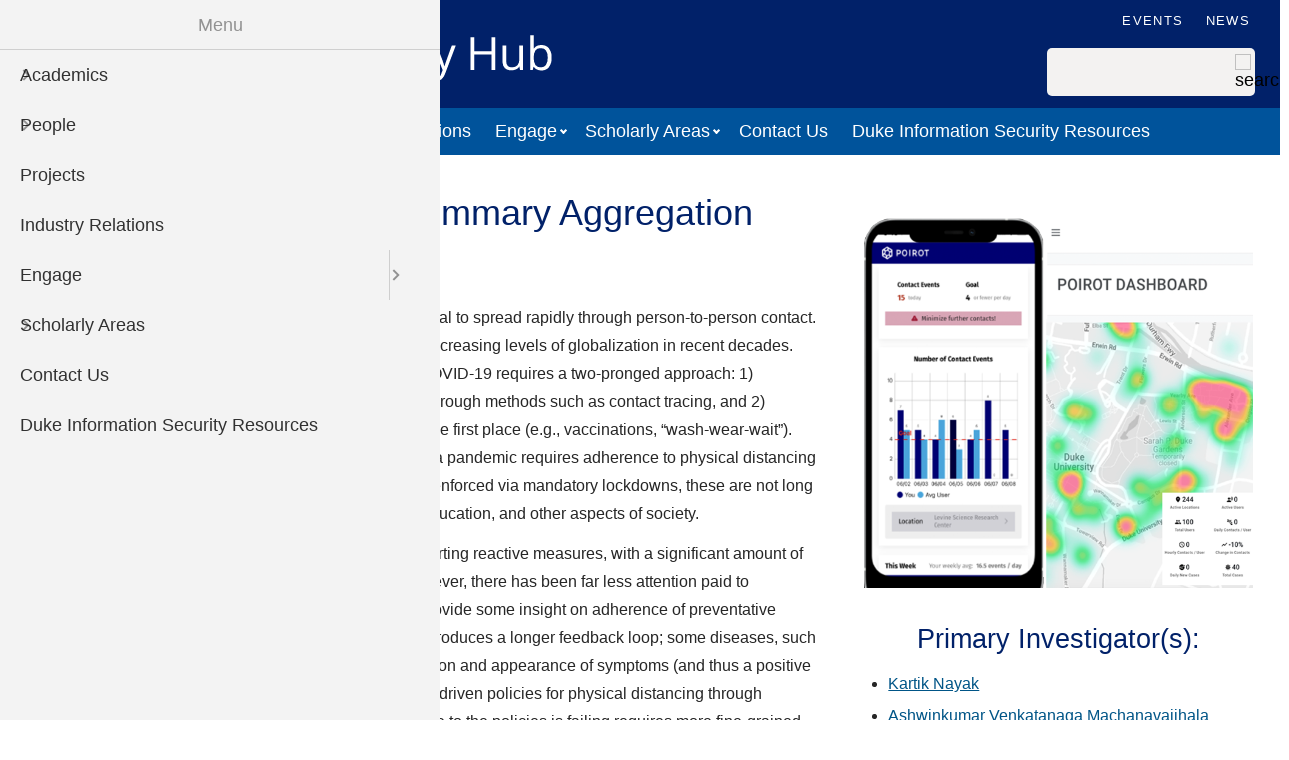

--- FILE ---
content_type: text/html; charset=UTF-8
request_url: https://cybersechub.duke.edu/projects/poirot
body_size: 8813
content:
<!DOCTYPE html>
<html lang="en" dir="ltr" prefix="content: http://purl.org/rss/1.0/modules/content/  dc: http://purl.org/dc/terms/  foaf: http://xmlns.com/foaf/0.1/  og: http://ogp.me/ns#  rdfs: http://www.w3.org/2000/01/rdf-schema#  schema: http://schema.org/  sioc: http://rdfs.org/sioc/ns#  sioct: http://rdfs.org/sioc/types#  skos: http://www.w3.org/2004/02/skos/core#  xsd: http://www.w3.org/2001/XMLSchema# ">
  <head>
    <meta charset="utf-8" />
<script async src="https://www.googletagmanager.com/gtag/js?id=G-V4LRPNT44K"></script>
<script>window.dataLayer = window.dataLayer || [];function gtag(){dataLayer.push(arguments)};gtag("js", new Date());gtag("set", "developer_id.dMDhkMT", true);gtag("config", "G-V4LRPNT44K", {"groups":"default","page_placeholder":"PLACEHOLDER_page_location","link_attribution":true});</script>
<link rel="canonical" href="https://cybersechub.duke.edu/projects/poirot" />
<link rel="image_src" href="/files/images/social-default-large.png" />
<meta property="og:site_name" content="Duke Cybersecurity Hub" />
<meta property="og:type" content="website" />
<meta property="og:url" content="https://cybersechub.duke.edu/projects/poirot" />
<meta property="og:title" content="Poirot: Private Contact Summary Aggregation" />
<meta property="og:image" content="https://cybersechub.duke.edu/files/images/social-default-large.png" />
<meta name="twitter:card" content="summary" />
<meta name="twitter:title" content="Poirot: Private Contact Summary Aggregation" />
<meta name="twitter:image" content="https://cybersechub.duke.edu/files/images/social-default-small.png" />
<meta name="Generator" content="Drupal 10 (https://www.drupal.org)" />
<meta name="MobileOptimized" content="width" />
<meta name="HandheldFriendly" content="true" />
<meta name="viewport" content="width=device-width, initial-scale=1.0" />
<link rel="icon" href="/themes/custom/engrlab/favicon.ico" type="image/vnd.microsoft.icon" />

    <title>Poirot: Private Contact Summary Aggregation | Duke Cybersecurity Hub</title>
    <link rel="stylesheet" media="all" href="/sites/cybersechub.duke.edu/files/css/css_EdBcnbS0L0VxxNK8tHo1V1vvfo9gWtQEuvkEnwCX0iE.css?delta=0&amp;language=en&amp;theme=engrlab&amp;include=[base64]" />
<link rel="stylesheet" media="all" href="/sites/cybersechub.duke.edu/files/css/css_xXX_P3eDD4lIa5PsIki8YLQmu4BBNNMXnFcBksjb2gQ.css?delta=1&amp;language=en&amp;theme=engrlab&amp;include=[base64]" />

    
  </head>
  <body class="path-node page-node-type-project">
        <div class="visually-hidden focusable skip-link">
      <a href="#main-content-skip">
        Skip to main content
      </a>
    </div>
    
      <div class="dialog-off-canvas-main-canvas" data-off-canvas-main-canvas>
    
  <header role="banner">
    <div class="brand-bar">
    </div>
    <div class="branding">
        <div class="region region-header">
    <div id="block-engrlab-branding" class="block block-system block-system-branding-block">
  
    
        <a href="/" rel="home" class="site-logo">
      <img src="/sites/cybersechub.duke.edu/files/logo-cybersechub.svg" alt="Home" />
    </a>
      </div>
<div id="block-engrlab-subhead" class="block block-block-content block-block-content103fdcee-ee99-4f89-8128-d8608f762e6a">
  
    
      
            <div class="clearfix text-formatted field field--name-body field--type-text-with-summary field--label-hidden field__item"><div class="subhead"><ul><li><a href="/events">Events</a></li><li><a href="/news">News</a></li></ul></div></div>
      
  </div>
<div class="search-block-form block block-search container-inline" data-drupal-selector="search-block-form" id="block-engrlab-search" role="search">
  
    
      <form action="/search/node" method="get" id="search-block-form" accept-charset="UTF-8">
  <div class="js-form-item form-item js-form-type-search form-type--search js-form-item-keys form-item--keys form-item--no-label">
      <label for="edit-keys" class="form-item__label visually-hidden">Search</label>
        <input title="Enter the terms you wish to search for." data-drupal-selector="edit-keys" type="search" id="edit-keys" name="keys" value="" size="15" maxlength="128" class="form-search" />

        </div>
<div data-drupal-selector="edit-actions" class="form-actions js-form-wrapper form-wrapper" id="edit-actions"><input alt="search" data-drupal-selector="edit-submit" type="image" id="edit-submit" name="search" value="Search" src="/themes/custom/engrlab/images/icons/search-gray.svg" class="image-button js-form-submit form-submit" />
</div>

</form>

  </div>
<div id="block-engrlab-horizontalmenu" class="block block-responsive-menu block-responsive-menu-horizontal-menu">
  
    
      <nav class="responsive-menu-block-wrapper">
  
              <ul id="horizontal-menu" class="horizontal-menu">
                    <li class="menu-item menu-item--expanded">
        <span>Academics</span>
                                <ul class="menu sub-nav">
                    <li class="menu-item">
        <a href="/academics/executive-education" data-drupal-link-system-path="node/413">Executive Education</a>
              </li>
                <li class="menu-item">
        <a href="/academics/graduate-programs" data-drupal-link-system-path="node/412">Graduate Programs</a>
              </li>
                <li class="menu-item">
        <a href="/academics/courses" data-drupal-link-system-path="node/18">Courses</a>
              </li>
                <li class="menu-item">
        <a href="/academics/conferences" data-drupal-link-system-path="node/411">Conferences</a>
              </li>
        </ul>
  
              </li>
                <li class="menu-item menu-item--expanded">
        <span>People</span>
                                <ul class="menu sub-nav">
                    <li class="menu-item">
        <a href="/people/teaching-and-research" data-drupal-link-system-path="node/414">Teaching and Research</a>
              </li>
        </ul>
  
              </li>
                <li class="menu-item">
        <a href="/research" data-drupal-link-system-path="node/16">Projects</a>
              </li>
                <li class="menu-item">
        <a href="/corporate" data-drupal-link-system-path="node/415">Industry Relations</a>
              </li>
                <li class="menu-item menu-item--expanded">
        <a href="/engage" data-drupal-link-system-path="node/416">Engage</a>
                                <ul class="menu sub-nav">
                    <li class="menu-item">
        <a href="https://www.cybersecurityatduke.com" title="Annual Duke Cyber Conference">Cybersecurity at Duke Annual Conference</a>
              </li>
                <li class="menu-item">
        <a href="/duke-cyber-student-club" data-drupal-link-system-path="node/436">Duke Cyber Student Club</a>
              </li>
                <li class="menu-item">
        <a href="/help-us-assess-latam-cyber-landscape" title="LATAM Survey link" data-drupal-link-system-path="node/428">Help Assess the Cyber Landscape in Latin America</a>
              </li>
                <li class="menu-item">
        <a href="https://www.linkedin.com/in/duke-cybersecurity/" title="Linkedin Duke Cybersec page">@ Duke Cybersecurity on LinkedIn</a>
              </li>
                <li class="menu-item">
        <a href="https://www.linkedin.com/company/101831024" title="CyberEducation at Duke LinkedIn">@ Cyber Education at Duke LinkedIn page</a>
              </li>
        </ul>
  
              </li>
                <li class="menu-item menu-item--expanded">
        <span>Scholarly Areas</span>
                                <ul class="menu sub-nav">
                    <li class="menu-item">
        <a href="/about/policy" data-drupal-link-system-path="node/154">Policy</a>
              </li>
                <li class="menu-item">
        <a href="/about/technology" data-drupal-link-system-path="node/153">Technology</a>
              </li>
                <li class="menu-item">
        <a href="/about/law" data-drupal-link-system-path="node/155">Law</a>
              </li>
                <li class="menu-item">
        <a href="/about/business-0" title="Business Theme" data-drupal-link-system-path="node/453">Business</a>
              </li>
        </ul>
  
              </li>
                <li class="menu-item">
        <a href="/contact-us-0" title="contact" data-drupal-link-system-path="node/435">Contact Us</a>
              </li>
                <li class="menu-item">
        <a href="/duke-information-security-resources" data-drupal-link-system-path="node/493">Duke Information Security Resources</a>
              </li>
        </ul>
  


</nav>
  </div>
<div id="block-engrlab-responsivemenumobileicon" class="responsive-menu-toggle-wrapper responsive-menu-toggle block block-responsive-menu block-responsive-menu-toggle">
  
    
      <a id="toggle-icon" class="toggle responsive-menu-toggle-icon" title="Menu" href="#off-canvas">
  <span class="icon"></span><span class="label">Menu</span>
</a>
  </div>

  </div>

    </div>

  <div id="main-menu" role="navigation" class="clearfix">
      <div class="region region-primary-menu">
    <nav role="navigation" aria-labelledby="block-engrlab-mainmenu-2-menu" id="block-engrlab-mainmenu-2">
            
  <h2 class="visually-hidden" id="block-engrlab-mainmenu-2-menu">Main menu</h2>
  

        




            <ul
       class="hover horizontal menu" id="disclosure-menu"
      style=
    >
                                      <li  data-submenu-id="submenu_disclosure-menu_menu_link_content-e910ffa0-daff-4db6-9817-98fb0dbe4995" class="menu__item menu__item--level-1 menu__item--has-submenu">
          <div class="menu__item-container">
                        <span class="menu__item-link">Academics</span>
                          <button type="button"
                class="menu__submenu-toggle"
                aria-expanded="false"
                aria-controls="submenu_disclosure-menu_menu_link_content-e910ffa0-daff-4db6-9817-98fb0dbe4995"
              >
                  
                                  <span class="visually-hidden">
                    More "Academics" pages
                  </span>
                              </button>
                      </div>
                                  <div class="menu__submenu-container">
                          <ul
       id="submenu_disclosure-menu_menu_link_content-e910ffa0-daff-4db6-9817-98fb0dbe4995" class="hide menu__submenu--disclosure menu__submenu"
      style=display:none
    >
                                      <li  class="menu__submenu-item menu__item--level-2">
          <div class="menu__item-container">
                        <a href="/academics/executive-education" class="menu__submenu-item-link" data-drupal-link-system-path="node/413">Executive Education</a>
                      </div>
                  </li>
                                      <li  class="menu__submenu-item menu__item--level-2">
          <div class="menu__item-container">
                        <a href="/academics/graduate-programs" class="menu__submenu-item-link" data-drupal-link-system-path="node/412">Graduate Programs</a>
                      </div>
                  </li>
                                      <li  class="menu__submenu-item menu__item--level-2">
          <div class="menu__item-container">
                        <a href="/academics/courses" class="menu__submenu-item-link" data-drupal-link-system-path="node/18">Courses</a>
                      </div>
                  </li>
                                      <li  class="menu__submenu-item menu__item--level-2">
          <div class="menu__item-container">
                        <a href="/academics/conferences" class="menu__submenu-item-link" data-drupal-link-system-path="node/411">Conferences</a>
                      </div>
                  </li>
          </ul>
  
            </div>
                  </li>
                                      <li  data-submenu-id="submenu_disclosure-menu_menu_link_content-643b12df-ac5a-4241-af11-d6f823491b06" class="menu__item menu__item--level-1 menu__item--has-submenu">
          <div class="menu__item-container">
                        <span class="menu__item-link">People</span>
                          <button type="button"
                class="menu__submenu-toggle"
                aria-expanded="false"
                aria-controls="submenu_disclosure-menu_menu_link_content-643b12df-ac5a-4241-af11-d6f823491b06"
              >
                  
                                  <span class="visually-hidden">
                    More "People" pages
                  </span>
                              </button>
                      </div>
                                  <div class="menu__submenu-container">
                          <ul
       id="submenu_disclosure-menu_menu_link_content-643b12df-ac5a-4241-af11-d6f823491b06" class="hide menu__submenu--disclosure menu__submenu"
      style=display:none
    >
                                      <li  class="menu__submenu-item menu__item--level-2">
          <div class="menu__item-container">
                        <a href="/people/teaching-and-research" class="menu__submenu-item-link" data-drupal-link-system-path="node/414">Teaching and Research</a>
                      </div>
                  </li>
          </ul>
  
            </div>
                  </li>
                                      <li  class="menu__item menu__item--level-1">
          <div class="menu__item-container">
                        <a href="/research" class="menu__item-link" data-drupal-link-system-path="node/16">Projects</a>
                      </div>
                  </li>
                                      <li  class="menu__item menu__item--level-1">
          <div class="menu__item-container">
                        <a href="/corporate" class="menu__item-link" data-drupal-link-system-path="node/415">Industry Relations</a>
                      </div>
                  </li>
                                      <li  data-submenu-id="submenu_disclosure-menu_menu_link_content-80f500ed-66c0-4785-a87f-e7e175c0f877" class="menu__item menu__item--level-1 menu__item--has-submenu">
          <div class="menu__item-container">
                        <a href="/engage" class="menu__item-link" data-drupal-link-system-path="node/416">Engage</a>
                          <button type="button"
                class="menu__submenu-toggle"
                aria-expanded="false"
                aria-controls="submenu_disclosure-menu_menu_link_content-80f500ed-66c0-4785-a87f-e7e175c0f877"
              >
                  
                                  <span class="visually-hidden">
                    More "Engage" pages
                  </span>
                              </button>
                      </div>
                                  <div class="menu__submenu-container">
                          <ul
       id="submenu_disclosure-menu_menu_link_content-80f500ed-66c0-4785-a87f-e7e175c0f877" class="hide menu__submenu--disclosure menu__submenu"
      style=display:none
    >
                                      <li  class="menu__submenu-item menu__item--level-2">
          <div class="menu__item-container">
                        <a href="https://www.cybersecurityatduke.com" title="Annual Duke Cyber Conference" class="menu__submenu-item-link">Cybersecurity at Duke Annual Conference</a>
                      </div>
                  </li>
                                      <li  class="menu__submenu-item menu__item--level-2">
          <div class="menu__item-container">
                        <a href="/duke-cyber-student-club" class="menu__submenu-item-link" data-drupal-link-system-path="node/436">Duke Cyber Student Club</a>
                      </div>
                  </li>
                                      <li  class="menu__submenu-item menu__item--level-2">
          <div class="menu__item-container">
                        <a href="/help-us-assess-latam-cyber-landscape" title="LATAM Survey link" class="menu__submenu-item-link" data-drupal-link-system-path="node/428">Help Assess the Cyber Landscape in Latin America</a>
                      </div>
                  </li>
                                      <li  class="menu__submenu-item menu__item--level-2">
          <div class="menu__item-container">
                        <a href="https://www.linkedin.com/in/duke-cybersecurity/" title="Linkedin Duke Cybersec page" class="menu__submenu-item-link">@ Duke Cybersecurity on LinkedIn</a>
                      </div>
                  </li>
                                      <li  class="menu__submenu-item menu__item--level-2">
          <div class="menu__item-container">
                        <a href="https://www.linkedin.com/company/101831024" title="CyberEducation at Duke LinkedIn" class="menu__submenu-item-link">@ Cyber Education at Duke LinkedIn page</a>
                      </div>
                  </li>
          </ul>
  
            </div>
                  </li>
                                      <li  data-submenu-id="submenu_disclosure-menu_menu_link_content-85c304f8-8238-4ea0-b152-dcb1aef5e964" class="menu__item menu__item--level-1 menu__item--has-submenu">
          <div class="menu__item-container">
                        <span class="menu__item-link">Scholarly Areas</span>
                          <button type="button"
                class="menu__submenu-toggle"
                aria-expanded="false"
                aria-controls="submenu_disclosure-menu_menu_link_content-85c304f8-8238-4ea0-b152-dcb1aef5e964"
              >
                  
                                  <span class="visually-hidden">
                    More "Scholarly Areas" pages
                  </span>
                              </button>
                      </div>
                                  <div class="menu__submenu-container">
                          <ul
       id="submenu_disclosure-menu_menu_link_content-85c304f8-8238-4ea0-b152-dcb1aef5e964" class="hide menu__submenu--disclosure menu__submenu"
      style=display:none
    >
                                      <li  class="menu__submenu-item menu__item--level-2">
          <div class="menu__item-container">
                        <a href="/about/policy" class="menu__submenu-item-link" data-drupal-link-system-path="node/154">Policy</a>
                      </div>
                  </li>
                                      <li  class="menu__submenu-item menu__item--level-2">
          <div class="menu__item-container">
                        <a href="/about/technology" class="menu__submenu-item-link" data-drupal-link-system-path="node/153">Technology</a>
                      </div>
                  </li>
                                      <li  class="menu__submenu-item menu__item--level-2">
          <div class="menu__item-container">
                        <a href="/about/law" class="menu__submenu-item-link" data-drupal-link-system-path="node/155">Law</a>
                      </div>
                  </li>
                                      <li  class="menu__submenu-item menu__item--level-2">
          <div class="menu__item-container">
                        <a href="/about/business-0" title="Business Theme" class="menu__submenu-item-link" data-drupal-link-system-path="node/453">Business</a>
                      </div>
                  </li>
          </ul>
  
            </div>
                  </li>
                                      <li  class="menu__item menu__item--level-1">
          <div class="menu__item-container">
                        <a href="/contact-us-0" title="contact" class="menu__item-link" data-drupal-link-system-path="node/435">Contact Us</a>
                      </div>
                  </li>
                                      <li  class="menu__item menu__item--level-1">
          <div class="menu__item-container">
                        <a href="/duke-information-security-resources" class="menu__item-link" data-drupal-link-system-path="node/493">Duke Information Security Resources</a>
                      </div>
                  </li>
          </ul>
  


  </nav>


  </div>

  </div>

  </header>



  <main role="main">
  
     <a id="main-content-skip" tabindex="-1"></a>     

    
      <div class="region region-content-top">
    <div id="block-engrlab-dukealert" class="block block-block-content block-block-content6248ce47-fe71-4e50-85e5-d37015a11012">
  
    
      
            <div class="clearfix text-formatted field field--name-body field--type-text-with-summary field--label-hidden field__item"></div>
      
  </div>

  </div>


    
  
    

    


                
    <div id="main-content"  class="main-container sidebar-second">

        
    <div class="layout-content">
        <div class="region region-content">
    <div data-drupal-messages-fallback class="hidden"></div>
<div id="block-engrlab-page-title" class="block block-core block-page-title-block">
  
    
      
  <h1 class="page-title">Poirot: Private Contact Summary Aggregation</h1>


  </div>
<div id="block-engrlab-content" class="block block-system block-system-main-block">
  
    
      
<article about="/projects/poirot" class="node node--type-project node--view-mode-full">

  
    

  
  <div class="node__content">
    
  <div class="clearfix text-formatted field field--name-field-project-background field--type-text-long field--label-above">
    <div class="field__label">Background</div>
              <div class="field__item"><p>Contagious diseases, such as COVID-19, have the potential to spread rapidly through person-to-person contact. The impact of such diseases has only been amplified by increasing levels of globalization in recent decades. Reducing the spread of a highly-infectious disease like COVID-19 requires a two-pronged approach: 1) identifying and isolating (potentially) infected individuals through methods such as contact tracing, and 2) encouraging behaviors that help prevent transmission in the first place (e.g., vaccinations, “wash-wear-wait”). Without optimal vaccination coverage, safely operating in a pandemic requires adherence to physical distancing (“wait”). While physical distancing can be (and has been) enforced via mandatory lockdowns, these are not long term solutions and they negatively impact the economy, education, and other aspects of society.</p>

<p>There are a number of well established methods for supporting reactive measures, with a significant amount of recent work on approaches for digital contact tracing; however, there has been far less attention paid to preventative measures. While reactionary methods can provide some insight on adherence of preventative measures, such methods leverage infection data which introduces a longer feedback loop; some diseases, such as COVID-19, have a significant delay between transmission and appearance of symptoms (and thus a positive diagnosis). While it may be possible to enable smart, data-driven policies for physical distancing through infection metrics, understanding how and where adherence to the policies is failing requires more fine-grained information. Finally, contract tracing apps provide individuals with a binary view of their risk: either they have come in contact with an infected individual or they have not. Providing users with more actionable information can enable them to make smarter decisions in terms of how they protect themselves and others.</p></div>
          </div>

  <div class="clearfix text-formatted field field--name-field-project-description field--type-text-long field--label-above">
    <div class="field__label">Project Description</div>
              <div class="field__item"><p><span>The goal of our work is to support reduction in disease transmission by providing actionable information to enable both individuals and decision makers to be more proactive. Our insight is that measuring, summarizing, and aggregating “contact events” is the best way to provide this information. Contact events capture physical distancing between pairs of individuals irrespective of their current infection status. Given how contagious diseases spread, namely through close physical interactions between individuals, contact events serve as a metric that is directly related to the spread of the disease. By aggregating contact events across all users within a community (e.g., a university), we can generate useful statistics at both the community- and individual-level. For example, community decision makers can use these aggregate statistics to identify hotspots that may require further adjusting physical distancing policies, or for better allocation of sanitation resources. Additionally, users will be able to understand their own risk levels while also gaining valuable insight into the community as a whole.</span></p><p><span>Poirot is our system for privacy-preserving contact aggregation that meets a number of system and security requirements. First, the system needs to provide utility to both individuals and decision makers, which requires the system to compute accurate results to queries that yield actionable information. In addition, the system also needs to be performant: the client-side app needs to continuously collect contact events while running on battery-powered devices, while the server-side needs to scale to aggregating results from thousands to millions of users. In terms of security, the system needs to provide strong privacy guarantees for users such that no sensitive information is directly accessible to any principal other than the user themselves. We address a number of challenges that relate to the fundamental tension between the utility, performance, and privacy goals by leveraging strong cryptographic and privacy techniques such as multi-party computation (MPC), differential privacy (DP), and blind signatures.</span></p></div>
          </div>

  <div class="clearfix text-formatted field field--name-field-project-pubs field--type-text-long field--label-above">
    <div class="field__label">Publications</div>
          <div class="field__items">
              <div class="field__item"><p><span><strong>Poirot: Private Contact Summary Aggregation</strong></span><br><span>Yanping Zhang, Chenghong Wang, David Pujol, Johes Bater, Matthew Lentz, Ashwin Machanavajjhala, Kartik Nayak, Lavanya Vasudevan, Jun Yang</span><br><span>SenSys 2020 (Conference on Embedded Networked Sensor Systems)&nbsp;</span></p><p><span><strong>Poirot: Private Contact Summary Aggregation</strong></span><br><span>Chenghong Wang, David Pujol, Yanping Zhang, Johes Bater, Matthew Lentz, Ashwin Machanavajjhala, Kartik Nayak, Lavanya Vasudevan, Jun Yang</span><br><span>NeurIPS PPML 2020 (NeurIPS Workshop on Privacy-Preserving Machine Learning)</span></p></div>
              </div>
      </div>

  <div class="field field--name-field-project-duration field--type-string field--label-above">
    <div class="field__label">Duration</div>
              <div class="field__item">2020 - Present</div>
          </div>

  <div class="clearfix text-formatted field field--name-field-project-more-info field--type-text-long field--label-above">
    <div class="field__label">For More Information</div>
              <div class="field__item"><p>Please contact Prof. Nayak for further information.</p></div>
          </div>

  </div>

</article>

  </div>

  </div>

    </div>
          <aside class="layout-sidebar-second" role="complementary">
          <div class="region region-sidebar-second">
    <div class="views-element-container block block-views block-views-blockproject-sidebar-sidebar-project" id="block-engrlab-views-block-project-sidebar-sidebar-project">
  
    
      <div><div class="view view-project-sidebar view-id-project_sidebar view-display-id-sidebar_project js-view-dom-id-eb7371962a686a9048bef15e4367b818637d1fcaa5b8bf11651bbf2060ef54a0">
  
    
      
      <div class="view-content">
          <div class="views-row"><div class="align-center">  <img loading="lazy" src="/sites/cybersechub.duke.edu/files/styles/max_650x650/public/project/thumb/poirot.png?itok=sAP6QH8n" width="640" height="610" alt="Poirot User App and Admin Website UIs" typeof="foaf:Image" class="image-style-max-650x650" />


</div><h2 class="margin-top">Primary Investigator(s): </h2><div class="item-list"><ul><li><a href="/people/kartik-nayak" hreflang="en">Kartik Nayak</a></li><li><a href="/people/ashwinkumar-machanavajjhala" hreflang="en">Ashwinkumar Venkatanaga Machanavajjhala</a></li><li><a href="/people/matthew-lentz" hreflang="en">Matthew Lentz</a></li></ul></div>
<div class="item-list"><ul><li>Lavanya Vasudevan</li><li>Jun Yang</li></ul></div> <h2 class="margin-top">Project Team</h2>
<div class="item-list"><ul><li>Johes Bater</li><li>Yanping Zhang</li><li>Chenghong Wang</li><li>David Pujol</li><li>Vandan Mehta, Rutgers</li><li>Saloni Bulchandani (Alumnus)</li><li>Jaidha Rosenblatt (Alumnus)</li><li>Haotian Wang (Alumnus)</li></ul></div><h2 class="margin-top">Cybersecurity Theme(s)</h2><div class="item-list"><ul><li><a href="/about/technology-0" hreflang="en">Technology</a></li></ul></div></div>

    </div>
  
          </div>
</div>

  </div>

  </div>

      </aside>
            
  </div>

  
  </main>

      <footer role="contentinfo">
      <div class="footer">
        <div class="region region-footer">
    <div class="views-element-container block block-views block-views-blockfooter-footer" id="block-engrlab-views-block-footer-footer">
  
    
      <div><div class="view view-footer view-id-footer view-display-id-footer js-view-dom-id-1b247018261b9c83af9d0634550f25fea3b2ce03f195e592cdfa563a006f729f">
  
    
      
      <div class="view-content">
          <div class="footer-wrapper"><div class="row"><p class="footer-title">Duke University Cybersecurity Hub</p> </div>
<div class="grid">
<div class=""></div>
<div class=""></div>

</div>
<hr />
<div class="row branding"><a href="https://duke.edu">  <img loading="lazy" width="131" height="45" src="/sites/cybersechub.duke.edu/files/images/duke-logo.svg" alt="Duke University logo" typeof="Image" />

 </a><p class="copyright">Copyright ©  2026 Duke University</p></div></div>

    </div>
  
          </div>
</div>

  </div>

  </div>

    </div>
    </footer>
  

  </div>

    <div class="off-canvas-wrapper"><div id="off-canvas">
              <ul>
                    <li class="menu-item--e910ffa0-daff-4db6-9817-98fb0dbe4995 menu-name--main">
        <span>Academics</span>
                                <ul>
                    <li class="menu-item--d9df5ab2-20d8-480a-9318-3a6a2855d2a8 menu-name--main">
        <a href="/academics/executive-education" data-drupal-link-system-path="node/413">Executive Education</a>
              </li>
                <li class="menu-item--_71cb90c-3e25-411f-b48a-4a354d118349 menu-name--main">
        <a href="/academics/graduate-programs" data-drupal-link-system-path="node/412">Graduate Programs</a>
              </li>
                <li class="menu-item--_cf0c48a-e66a-4f10-b54c-fb8bb7617137 menu-name--main">
        <a href="/academics/courses" data-drupal-link-system-path="node/18">Courses</a>
              </li>
                <li class="menu-item--_ae782c7-0a8b-4072-b7d5-153a2db823db menu-name--main">
        <a href="/academics/conferences" data-drupal-link-system-path="node/411">Conferences</a>
              </li>
        </ul>
  
              </li>
                <li class="menu-item--_43b12df-ac5a-4241-af11-d6f823491b06 menu-name--main">
        <span>People</span>
                                <ul>
                    <li class="menu-item--d9a86f6e-566c-42e0-b36c-2f88c69d7f27 menu-name--main">
        <a href="/people/teaching-and-research" data-drupal-link-system-path="node/414">Teaching and Research</a>
              </li>
        </ul>
  
              </li>
                <li class="menu-item--afe8708c-c723-486d-be11-127f3cb856ab menu-name--main">
        <a href="/research" data-drupal-link-system-path="node/16">Projects</a>
              </li>
                <li class="menu-item--_b2f18fa-36b9-49ad-b8cc-7e0d183dfab7 menu-name--main">
        <a href="/corporate" data-drupal-link-system-path="node/415">Industry Relations</a>
              </li>
                <li class="menu-item--_0f500ed-66c0-4785-a87f-e7e175c0f877 menu-name--main">
        <a href="/engage" data-drupal-link-system-path="node/416">Engage</a>
                                <ul>
                    <li class="menu-item--_288ed24-a2d9-4949-999e-45d65607b3da menu-name--main">
        <a href="https://www.cybersecurityatduke.com" title="Annual Duke Cyber Conference">Cybersecurity at Duke Annual Conference</a>
              </li>
                <li class="menu-item--ca5fb5ff-2e78-4933-9f7e-f4fe9238cf5d menu-name--main">
        <a href="/duke-cyber-student-club" data-drupal-link-system-path="node/436">Duke Cyber Student Club</a>
              </li>
                <li class="menu-item--b678c255-2024-477c-ae9d-7de5d0dec52d menu-name--main">
        <a href="/help-us-assess-latam-cyber-landscape" title="LATAM Survey link" data-drupal-link-system-path="node/428">Help Assess the Cyber Landscape in Latin America</a>
              </li>
                <li class="menu-item--_6198906-f58b-4f26-a77a-5f44813b3715 menu-name--main">
        <a href="https://www.linkedin.com/in/duke-cybersecurity/" title="Linkedin Duke Cybersec page">@ Duke Cybersecurity on LinkedIn</a>
              </li>
                <li class="menu-item--d1c001a4-efd4-4a2e-8b90-8b98de2de7b8 menu-name--main">
        <a href="https://www.linkedin.com/company/101831024" title="CyberEducation at Duke LinkedIn">@ Cyber Education at Duke LinkedIn page</a>
              </li>
        </ul>
  
              </li>
                <li class="menu-item--_5c304f8-8238-4ea0-b152-dcb1aef5e964 menu-name--main">
        <span>Scholarly Areas</span>
                                <ul>
                    <li class="menu-item--_1114539-f95e-407f-ad8c-c5d9602f2daa menu-name--main">
        <a href="/about/policy" data-drupal-link-system-path="node/154">Policy</a>
              </li>
                <li class="menu-item--f4adf8e2-7186-4437-900f-6695e7c114a9 menu-name--main">
        <a href="/about/technology" data-drupal-link-system-path="node/153">Technology</a>
              </li>
                <li class="menu-item--_a10ba5a-88fb-437c-80f0-57e42bc983a3 menu-name--main">
        <a href="/about/law" data-drupal-link-system-path="node/155">Law</a>
              </li>
                <li class="menu-item--fc6d14dd-47d7-49a5-ab54-1e906f8da998 menu-name--main">
        <a href="/about/business-0" title="Business Theme" data-drupal-link-system-path="node/453">Business</a>
              </li>
        </ul>
  
              </li>
                <li class="menu-item--_c937962-b16b-4aae-9b7a-c3822a751e65 menu-name--main">
        <a href="/contact-us-0" title="contact" data-drupal-link-system-path="node/435">Contact Us</a>
              </li>
                <li class="menu-item--cc4f193c-5543-4d25-8852-f5337f56cab5 menu-name--main">
        <a href="/duke-information-security-resources" data-drupal-link-system-path="node/493">Duke Information Security Resources</a>
              </li>
        </ul>
  

</div></div>
    <script type="application/json" data-drupal-selector="drupal-settings-json">{"path":{"baseUrl":"\/","pathPrefix":"","currentPath":"node\/256","currentPathIsAdmin":false,"isFront":false,"currentLanguage":"en"},"pluralDelimiter":"\u0003","suppressDeprecationErrors":true,"responsive_menu":{"position":"left","theme":"theme-dark","pagedim":"pagedim-black","modifyViewport":true,"use_bootstrap":false,"breakpoint":"(max-width: 767px)","drag":false,"superfish":{"active":true,"delay":300,"speed":100,"speedOut":100},"mediaQuery":"(max-width: 767px)"},"fitvids":{"selectors":".node","custom_vendors":"iframe[src^=\u0022https:\/\/youtu.be\u0022],iframe[src*=\u0022\/media\/oembed\u0022]","ignore_selectors":""},"google_analytics":{"account":"G-V4LRPNT44K","trackOutbound":true,"trackMailto":true,"trackTel":true,"trackDownload":true,"trackDownloadExtensions":"7z|aac|arc|arj|asf|asx|avi|bin|csv|doc(x|m)?|dot(x|m)?|exe|flv|gif|gz|gzip|hqx|jar|jpe?g|js|mp(2|3|4|e?g)|mov(ie)?|msi|msp|pdf|phps|png|ppt(x|m)?|pot(x|m)?|pps(x|m)?|ppam|sld(x|m)?|thmx|qtm?|ra(m|r)?|sea|sit|tar|tgz|torrent|txt|wav|wma|wmv|wpd|xls(x|m|b)?|xlt(x|m)|xlam|xml|z|zip"},"ckeditorAccordion":{"accordionStyle":{"collapseAll":1,"keepRowsOpen":1,"animateAccordionOpenAndClose":1,"openTabsWithHash":0,"allowHtmlInTitles":0}},"disclosureMenu":{"disclosure-menu":{"id":"disclosure-menu","hover":1,"resolveHoverClick":"keyboard_only","hoverShowDelay":"150","hoverHideDelay":"250"}},"ajaxTrustedUrl":{"\/search\/node":true},"user":{"uid":0,"permissionsHash":"4ccd5c2e3d25d6b201753ae5694a216af4d853e3821c082395fd3524a2512424"}}</script>
<script src="/sites/cybersechub.duke.edu/files/js/js_HNjygcqVaQrSXzgVs8TtvtfDXpRYObRw6y8Z-02zQu0.js?scope=footer&amp;delta=0&amp;language=en&amp;theme=engrlab&amp;include=eJxdjkEOhDAMAz_UpU-qShuKtdkEJQGJ36-QEAcutscXu32pI9RKbU2tQyU_aVpMJUh66vDG6rtR-ZHs-ZJEMozrnAfrXPnjcTJkpAVxoHu-_WEIIg3VwVSqVD4DzfO7SEa-qTiOe-rFk-8b2QJfy6oHGa6D8QeH-k9I"></script>
<script src="/modules/contrib/ckeditor_accordion/js/accordion.frontend.min.js?t8v4bh"></script>
<script src="/sites/cybersechub.duke.edu/files/js/js_kbeGAWUAZqe9a7S-tdGj9WnGR99XiTHfVmRJLi3B58M.js?scope=footer&amp;delta=2&amp;language=en&amp;theme=engrlab&amp;include=eJxdjkEOhDAMAz_UpU-qShuKtdkEJQGJ36-QEAcutscXu32pI9RKbU2tQyU_aVpMJUh66vDG6rtR-ZHs-ZJEMozrnAfrXPnjcTJkpAVxoHu-_WEIIg3VwVSqVD4DzfO7SEa-qTiOe-rFk-8b2QJfy6oHGa6D8QeH-k9I"></script>

  </body>
</html>


--- FILE ---
content_type: image/svg+xml
request_url: https://cybersechub.duke.edu/sites/cybersechub.duke.edu/files/logo-cybersechub.svg
body_size: 7467
content:
<svg xmlns="http://www.w3.org/2000/svg" xmlns:xlink="http://www.w3.org/1999/xlink" width="314.19" height="32.15" viewBox="0 0 314.19 32.15"><defs><clipPath id="a"><rect x="-590.27" y="-322.39" width="975.04" height="753.44" fill="none"/></clipPath></defs><g clip-path="url(#a)"><path d="M4.65,24.91c-.52,0-1.16,0-1.76.07s-1.16.08-1.62.08c-.19,0-.67,0-.67-.37s.27-.64,1.38-.81c.81-.15,1.69-.27,1.69-2.44V3.84c0-.71-1.58-.64-2.55-.71S0,3.05,0,2.64C0,2,1,2,1.46,2H4.87c.93,0,1.83-.08,2.77-.12s2-.11,3.22-.11c7.85,0,14.22,3.89,14.22,12.91,0,5.62-5.17,10.22-11.61,10.22ZM6.9,20.23C6.9,22.85,9.26,24,11.69,24c2.92,0,9.88-2.44,9.88-10S14.68,2.9,10,2.9C7,2.9,6.9,3.58,6.9,4.1Z" fill="#fff"/><path d="M28.25,20.33c0-2.29.07-5.77.07-8,0-.53-.64-.6-1.08-.71-.9-.23-1.12-.3-1.12-.57s.41-.33.93-.33,1.05.07,1.62.07,1.08-.07,1.65-.07.56.18.56.71c0,3.33-.07,6.66-.07,10,0,1.53,1.12,2.39,3,2.39,4.16,0,4.46-1.76,4.49-3.29,0-2.66.08-5.36.08-8,0-.45-.19-.45-2-.9-.3-.08-1.08-.3-1.08-.6s.41-.3.81-.3c.64,0,1.27.08,1.91.08s1.46-.08,2.21-.08a.73.73,0,0,1,.79.67v.12c0,3.78-.15,7.56-.15,11.35a.86.86,0,0,0,1,.9c1.46,0,1.95,0,1.95.37s-.18.38-.75.45c-2.62.41-4.15.75-4.49.75s-.3-.27-.3-.6v-.86c0-.3-.08-.45-.27-.45-.6,0-2.21,2.21-5.25,2.21-3.52,0-4.49-2.13-4.49-5.31" fill="#fff"/><path d="M47,3.63c0-2-1.84-1.35-1.84-2.06,0-.27.27-.33.79-.52l2.54-1A1.91,1.91,0,0,1,49.1,0c.19,0,.42.12.42.68V16.06c0,.41.07.6.33.6S56,13.3,56,12.61c0-1-1.42-1-1.42-1.54,0-.18.3-.37.53-.37.78,0,1.9.08,2.88.08s2.06-.08,2.81-.08c.33,0,.71.08.71.45s-1.31.67-1.84.9c-1.08.48-7.22,4.05-7.22,4.45a.76.76,0,0,0,.3.53l6.48,5.87c1.54,1.38,3,1.27,3,1.8,0,.18-.37.37-1,.37-.79,0-1.76-.15-2.88-.15s-1.87.15-2.77.15-1.13,0-1.13-.37.45-.45,1.09-.53c.37,0,.71-.27.71-.52s-.19-.37-.41-.6l-5.66-5.34a.76.76,0,0,0-.33-.23c-.15,0-.27,0-.27.19V23a1.13,1.13,0,0,0,.81,1.2c.6.18,1.08.18,1.08.52s-.49.37-.86.37c-.9,0-1.69-.15-2.51-.15s-2.06.15-2.7.15c-.23,0-.9,0-.9-.37s.3-.41.67-.52c1-.31,1.84-.19,1.84-1.76Z" fill="#fff"/><path d="M64.62,16.25a5.74,5.74,0,0,0-.08,1.31c0,3.15.87,6.26,5.44,6.26,2.89,0,3-1.5,3.56-1.5a.32.32,0,0,1,.34.28v0c0,.27-1.58,3-5.48,3-4.12,0-6.48-2.92-6.48-7.61,0-3.51,2.16-7.91,6.82-7.91a5.6,5.6,0,0,1,5.77,5.29c0,.67-.11.86-.74.86Zm7.42-3A2.53,2.53,0,0,0,69.27,11,4.55,4.55,0,0,0,65,14.77c0,.27.07.34,3.26.34S72,14.63,72,13.29Z" fill="#fff"/><rect x="82.71" width="0.33" height="25.64" fill="#fff"/></g><path d="M100.21,7.86A6.34,6.34,0,0,0,95.15,10a8.58,8.58,0,0,0-1.85,5.84,8.81,8.81,0,0,0,1.78,5.9,6.4,6.4,0,0,0,5.1,2.08,17.34,17.34,0,0,0,4.64-.74v2a14.43,14.43,0,0,1-5,.75,8.46,8.46,0,0,1-6.63-2.6c-1.56-1.74-2.33-4.21-2.33-7.41A11.67,11.67,0,0,1,92,10.55a8,8,0,0,1,3.24-3.48,9.81,9.81,0,0,1,5-1.23A12.1,12.1,0,0,1,105.58,7l-1,1.94A10.31,10.31,0,0,0,100.21,7.86Z" fill="#fff"/><path d="M105.9,11h2.37l3.19,8.31a31.52,31.52,0,0,1,1.3,4.1h.1c.12-.45.36-1.22.73-2.32s1.57-4.46,3.61-10.09h2.36L113.3,27.58a8.28,8.28,0,0,1-2.17,3.49,4.67,4.67,0,0,1-3,1,8.87,8.87,0,0,1-2-.23V30.1a7.38,7.38,0,0,0,1.63.16A3.36,3.36,0,0,0,111,27.71l.82-2.07Z" fill="#fff"/><path d="M128.19,10.75a5.4,5.4,0,0,1,4.46,2,8.61,8.61,0,0,1,1.59,5.55,8.68,8.68,0,0,1-1.6,5.58,5.41,5.41,0,0,1-4.45,2,6.32,6.32,0,0,1-2.6-.52,4.88,4.88,0,0,1-2-1.62h-.16L123,25.56h-1.59V4.87h2.21v5c0,1.12,0,2.13-.11,3h.11A5.24,5.24,0,0,1,128.19,10.75Zm-.32,1.85a3.85,3.85,0,0,0-3.25,1.29,7.29,7.29,0,0,0-1,4.37,7.29,7.29,0,0,0,1,4.39A3.92,3.92,0,0,0,127.93,24a3.41,3.41,0,0,0,3-1.48,7.67,7.67,0,0,0,1-4.26A7.37,7.37,0,0,0,131,14,3.54,3.54,0,0,0,127.87,12.6Z" fill="#fff"/><path d="M143.73,25.82a6.67,6.67,0,0,1-5.09-2,7.63,7.63,0,0,1-1.87-5.47,8.45,8.45,0,0,1,1.73-5.59,5.75,5.75,0,0,1,4.66-2.08,5.51,5.51,0,0,1,4.34,1.8,6.93,6.93,0,0,1,1.59,4.76v1.39h-10a5.77,5.77,0,0,0,1.29,3.9,4.5,4.5,0,0,0,3.46,1.33,11.73,11.73,0,0,0,4.66-1v2a11,11,0,0,1-2.22.72A12.1,12.1,0,0,1,143.73,25.82Zm-.59-13.25a3.6,3.6,0,0,0-2.8,1.14,5.22,5.22,0,0,0-1.23,3.17h7.62a4.87,4.87,0,0,0-.94-3.2A3.26,3.26,0,0,0,143.14,12.57Z" fill="#fff"/><path d="M159,10.72a9,9,0,0,1,1.74.16l-.3,2a7.74,7.74,0,0,0-1.6-.2,3.89,3.89,0,0,0-3,1.43,5.24,5.24,0,0,0-1.26,3.58v7.82h-2.2V11h1.82l.25,2.7h.11a6.48,6.48,0,0,1,1.95-2.2A4.42,4.42,0,0,1,159,10.72Z" fill="#fff"/><path d="M172.33,21.58a3.66,3.66,0,0,1-1.52,3.14,7.07,7.07,0,0,1-4.25,1.1,9.28,9.28,0,0,1-4.52-.91V22.86a11.6,11.6,0,0,0,2.25.84,9.66,9.66,0,0,0,2.32.3,5.22,5.22,0,0,0,2.66-.55,1.9,1.9,0,0,0,.19-3.14,11.74,11.74,0,0,0-2.87-1.43,14.9,14.9,0,0,1-2.89-1.32,3.9,3.9,0,0,1-1.28-1.28,3.35,3.35,0,0,1-.42-1.72,3.27,3.27,0,0,1,1.45-2.81,6.8,6.8,0,0,1,4-1,11.57,11.57,0,0,1,4.6,1l-.78,1.79a10.6,10.6,0,0,0-4-.9,4.54,4.54,0,0,0-2.36.49,1.53,1.53,0,0,0-.8,1.36,1.62,1.62,0,0,0,.3,1,2.94,2.94,0,0,0,1,.79,21.81,21.81,0,0,0,2.56,1.08,9.45,9.45,0,0,1,3.5,1.9A3.32,3.32,0,0,1,172.33,21.58Z" fill="#fff"/><path d="M181.56,25.82a6.68,6.68,0,0,1-5.1-2,7.63,7.63,0,0,1-1.87-5.47,8.4,8.4,0,0,1,1.74-5.59A5.72,5.72,0,0,1,181,10.72a5.51,5.51,0,0,1,4.33,1.8,6.93,6.93,0,0,1,1.59,4.76v1.39h-10a5.77,5.77,0,0,0,1.29,3.9,4.52,4.52,0,0,0,3.47,1.33,11.68,11.68,0,0,0,4.65-1v2a11.1,11.1,0,0,1-2.21.72A12.23,12.23,0,0,1,181.56,25.82ZM181,12.57a3.62,3.62,0,0,0-2.8,1.14,5.22,5.22,0,0,0-1.23,3.17h7.62a4.86,4.86,0,0,0-.93-3.2A3.28,3.28,0,0,0,181,12.57Z" fill="#fff"/><path d="M196,25.82a6.25,6.25,0,0,1-4.9-1.94,8.05,8.05,0,0,1-1.73-5.51,8.23,8.23,0,0,1,1.76-5.65,6.33,6.33,0,0,1,5-2,10,10,0,0,1,2.1.23,6.85,6.85,0,0,1,1.64.53l-.67,1.87a11.17,11.17,0,0,0-1.6-.48,6.93,6.93,0,0,0-1.53-.19c-3,0-4.44,1.88-4.44,5.66a6.69,6.69,0,0,0,1.09,4.12,3.76,3.76,0,0,0,3.21,1.44,9.85,9.85,0,0,0,3.73-.79v2A8,8,0,0,1,196,25.82Z" fill="#fff"/><path d="M204.67,11v9.45a3.81,3.81,0,0,0,.82,2.66A3.3,3.3,0,0,0,208,24a4.16,4.16,0,0,0,3.35-1.24,6.37,6.37,0,0,0,1-4.09V11h2.21V25.56h-1.82l-.32-2h-.12a4.38,4.38,0,0,1-1.88,1.65,6.33,6.33,0,0,1-2.74.57,5.6,5.6,0,0,1-4-1.26,5.38,5.38,0,0,1-1.32-4V11Z" fill="#fff"/><path d="M225.44,10.72a9,9,0,0,1,1.74.16l-.3,2a7.83,7.83,0,0,0-1.6-.2,3.88,3.88,0,0,0-3,1.43A5.24,5.24,0,0,0,221,17.74v7.82h-2.21V11h1.82l.26,2.7h.1a6.5,6.5,0,0,1,2-2.2A4.42,4.42,0,0,1,225.44,10.72Z" fill="#fff"/><path d="M229.2,7a1.48,1.48,0,0,1,.37-1.11,1.33,1.33,0,0,1,.94-.35,1.28,1.28,0,0,1,.91.36,1.42,1.42,0,0,1,.39,1.1,1.44,1.44,0,0,1-.39,1.11,1.29,1.29,0,0,1-.91.37,1.31,1.31,0,0,1-.94-.37A1.51,1.51,0,0,1,229.2,7Zm2.4,18.52h-2.21V11h2.21Z" fill="#fff"/><path d="M240.46,24a8.23,8.23,0,0,0,1.13-.08,8.53,8.53,0,0,0,.87-.18v1.68a4,4,0,0,1-1.06.29,8.47,8.47,0,0,1-1.25.11q-4.23,0-4.23-4.45V12.7h-2.09V11.64l2.09-.92.93-3.11h1.27V11h4.23V12.7h-4.23v8.58a3,3,0,0,0,.63,2A2.17,2.17,0,0,0,240.46,24Z" fill="#fff"/><path d="M242.54,11h2.36l3.19,8.31a32,32,0,0,1,1.31,4.1h.1c.12-.45.36-1.22.73-2.32s1.57-4.46,3.61-10.09h2.36l-6.26,16.59a8.28,8.28,0,0,1-2.17,3.49,4.67,4.67,0,0,1-3.05,1,9,9,0,0,1-2-.23V30.1a7.54,7.54,0,0,0,1.64.16,3.36,3.36,0,0,0,3.24-2.55l.81-2.07Z" fill="#fff"/><path d="M279.69,25.56h-2.26V16.41H267.2v9.15h-2.26V6.12h2.26v8.27h10.23V6.12h2.26Z" fill="#fff"/><path d="M286.25,11v9.45a3.81,3.81,0,0,0,.81,2.66,3.32,3.32,0,0,0,2.54.87,4.14,4.14,0,0,0,3.34-1.24A6.31,6.31,0,0,0,294,18.64V11h2.21V25.56h-1.82l-.32-2H294a4.44,4.44,0,0,1-1.88,1.65,6.38,6.38,0,0,1-2.75.57,5.58,5.58,0,0,1-4-1.26,5.38,5.38,0,0,1-1.32-4V11Z" fill="#fff"/><path d="M307.15,10.75a5.41,5.41,0,0,1,4.46,2,8.61,8.61,0,0,1,1.59,5.55,8.68,8.68,0,0,1-1.61,5.58,5.39,5.39,0,0,1-4.44,2,6.29,6.29,0,0,1-2.6-.52,4.91,4.91,0,0,1-2-1.62h-.16L302,25.56h-1.58V4.87h2.2v5c0,1.12,0,2.13-.1,3h.1A5.26,5.26,0,0,1,307.15,10.75Zm-.32,1.85a3.87,3.87,0,0,0-3.26,1.29,7.36,7.36,0,0,0-1,4.37,7.28,7.28,0,0,0,1,4.39A3.88,3.88,0,0,0,306.88,24a3.39,3.39,0,0,0,3-1.48,7.58,7.58,0,0,0,1-4.26,7.29,7.29,0,0,0-1-4.24A3.52,3.52,0,0,0,306.83,12.6Z" fill="#fff"/></svg>

--- FILE ---
content_type: image/svg+xml
request_url: https://cybersechub.duke.edu/sites/cybersechub.duke.edu/files/images/duke-logo.svg
body_size: 2077
content:
<svg height="42.13" viewBox="0 0 122.43 42.13" width="122.43" xmlns="http://www.w3.org/2000/svg"><g fill="#fff"><path d="m7.64 40.93c-.86 0-1.9.06-2.89.12s-1.9.12-2.66.12c-.31 0-1.11 0-1.11-.61s.45-1 2.28-1.33c1.33-.23 2.74-.44 2.74-4v-28.92c0-1.17-2.58-1-4.18-1.17-1.39-.14-1.82-.14-1.82-.8 0-1 1.66-1 2.4-1h5.6c1.54 0 3-.13 4.56-.19s3.32-.19 5.29-.19c12.91 0 23.36 6.4 23.36 21.22 0 9.22-8.49 16.79-19.06 16.79zm3.69-7.69c0 4.31 3.88 6.22 7.87 6.22 4.8 0 16.23-4 16.23-16.48s-11.31-18.21-18.93-18.21c-5 0-5.17 1.11-5.17 2z"/><path d="m46.41 33.39c0-3.75.12-9.47.12-13.11 0-.86-1.05-1-1.77-1.16-1.48-.37-1.85-.5-1.85-.93s.67-.55 1.54-.55 1.72.12 2.66.12 1.78-.12 2.71-.12.92.3.92 1.16c0 5.48-.12 11-.12 16.44 0 2.52 1.85 3.94 4.86 3.94 6.83 0 7.32-2.9 7.39-5.42 0-4.37.12-8.8.12-13.17 0-.74-.31-.74-3.2-1.48-.49-.13-1.78-.5-1.78-1s.68-.49 1.34-.49c1 0 2.09.12 3.14.12 1.23 0 2.39-.12 3.63-.12a1.2 1.2 0 0 1 1.29 1.11v.18c0 6.22-.24 12.44-.24 18.65a1.42 1.42 0 0 0 1.59 1.48c2.4 0 3.21 0 3.21.62s-.31.62-1.23.74c-4.31.67-6.83 1.23-7.39 1.23s-.49-.45-.49-1v-1.39c0-.49-.13-.74-.45-.74-1 0-3.63 3.63-8.61 3.63-5.8 0-7.39-3.5-7.39-8.74z"/><path d="m77.18 6c0-3.26-3-2.22-3-3.38 0-.45.44-.56 1.29-.87l4.17-1.62a2.8 2.8 0 0 1 1-.12c.31 0 .68.18.68 1.1v25.28c0 .68.12 1 .55 1 .61 0 10-5.54 10-6.67 0-1.59-2.33-1.59-2.33-2.52 0-.3.49-.61.86-.61 1.29 0 3.13.12 4.73.12s3.39-.12 4.62-.12c.55 0 1.17.12 1.17.74s-2.16 1.1-3 1.47c-1.78.8-11.87 6.66-11.87 7.32a1.19 1.19 0 0 0 .49.86l10.66 9.66c2.52 2.27 4.86 2.09 4.86 2.95 0 .31-.61.61-1.6.61-1.29 0-2.89-.24-4.73-.24-1.6 0-3.08.24-4.56.24-1.29 0-1.84-.06-1.84-.61s.74-.74 1.78-.86c.61-.06 1.17-.45 1.17-.86s-.31-.62-.68-1l-9.29-8.78a1.2 1.2 0 0 0 -.55-.36c-.25 0-.45.06-.45.3v8.74a1.88 1.88 0 0 0 1.34 2c1 .3 1.77.3 1.77.86s-.8.61-1.41.61c-1.47 0-2.77-.24-4.12-.24s-3.38.24-4.44.24c-.37 0-1.48-.06-1.48-.61s.5-.68 1.11-.86c1.72-.5 3-.31 3-2.9z"/><path d="m106.17 26.7a9.67 9.67 0 0 0 -.12 2.15c0 5.17 1.41 10.29 8.93 10.29 4.74 0 4.88-2.46 5.85-2.46a.5.5 0 0 1 .55.45c0 .44-2.59 4.93-9 4.93-6.78 0-10.66-4.81-10.66-12.51 0-5.77 3.55-13 11.21-13a9.22 9.22 0 0 1 9.49 8.69c0 1.11-.19 1.42-1.23 1.42zm12.2-4.89c0-2.09-2-3.76-4.56-3.76-4.44 0-7.1 4.32-7.1 6.22 0 .45.12.56 5.36.56 5.44 0 6.3-.78 6.3-3z"/></g></svg>